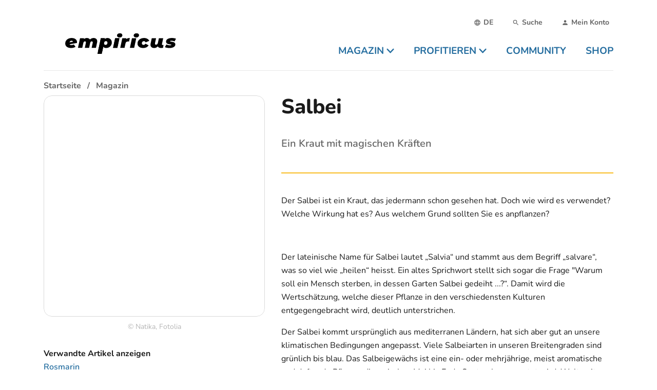

--- FILE ---
content_type: text/html;charset=utf-8
request_url: https://empiricus.ch/infos/salbei
body_size: 14410
content:
<!DOCTYPE html><html  lang="de" class="is-empiricus"><head><meta charset="utf-8"><meta name="viewport" content="width=device-width, initial-scale=1"><title>Salbei | empiricus</title><style>.section.is-page-header{padding-bottom:0;padding-top:0}.section.is-page-header>.container{z-index:100}@media screen and (max-width:767px){.section.is-page-header>.container{position:static}}.page-header{align-items:flex-end;border-bottom:1px solid rgba(26,26,26,.1);display:flex;justify-content:center;padding:1rem 0;position:relative}@media print,screen and (min-width:768px){.page-header{justify-content:space-between;padding:1.5rem 0;z-index:200}}.page-header-logo,.page-header-logo img{display:block}@media screen and (max-width:767px){.page-header-menu{background:#fff;border-radius:1.75rem;bottom:10rem;height:calc(100vh - 15rem);left:1.25rem;overflow:auto;padding:1.25rem;position:fixed;right:1.25rem;transition:.3s;z-index:100}}.page-header-burger{bottom:1rem;left:50%;position:fixed;transform:translate(-50%);z-index:1000}.page-header-burger svg{transition:.3s}.page-header-burger svg rect{transform-origin:center center;transition:.3s}.page-header-burger svg #burger-line-1{transform-origin:left}.page-header-burger svg #burger-line-4{transform-origin:right}.page-header-burger.is-active #burger-line-1{opacity:0;transform:scaleX(0)}.page-header-burger.is-active #burger-line-2{transform:rotate(-45deg)}.page-header-burger.is-active #burger-line-3{transform:rotate(45deg)}.page-header-burger.is-active #burger-line-4{opacity:0;transform:scaleX(0)}.page-header-burger button{border-radius:100%;height:3rem;padding:.5rem;width:3rem}.page-header-burger button img{height:1.5rem;width:1.5rem}.page-header-overlay{background:#000c;height:100%;left:0;position:fixed;top:0;width:100%;z-index:90}@media print,screen and (min-width:768px){.page-header-overlay{background:#ededed99}}.page-header-overlay.fade-enter-active,.page-header-overlay.fade-leave-active{transition:.3s}.page-header-overlay.fade-enter,.page-header-overlay.fade-leave-to{opacity:0}@media screen and (max-width:767px){.menu-enter-active,.menu-leave-active{transition:.3s}.menu-enter,.menu-leave-to{opacity:0;transform:translateY(100%)}}.submenu-enter-active,.submenu-leave-active{transform-origin:top;transition:.3s}.submenu-enter,.submenu-leave-to{opacity:0}@media print,screen and (min-width:768px){.submenu-enter,.submenu-leave-to{transform:scaleY(.9)}}</style><style>.fs[data-v-328dad27]{height:48px}@media print,screen and (min-width:768px){.fs[data-v-328dad27]{height:77px;max-width:100px}}.emp[data-v-328dad27]{height:35px}@media print,screen and (min-width:768px){.emp[data-v-328dad27]{height:40px}}</style><style>@media screen and (max-width:767px){.page-header-meta{border-bottom:1px solid #b5b5b5;margin-bottom:1rem}}@media print,screen and (min-width:768px){.page-header-meta{margin-bottom:1rem}}.meta{display:flex;justify-content:flex-end}@media screen and (max-width:767px){.meta{justify-content:space-between}}.meta-link{align-items:center;-webkit-appearance:none;-moz-appearance:none;appearance:none;background:none;border:0;color:#656565;cursor:pointer;display:flex;font-size:.875rem;font-weight:700;line-height:1}@media print,screen and (min-width:768px){.meta-link{margin-left:1rem;padding:.5rem}}.meta-link:hover{color:#1a1a1a}.meta-link .icon svg{fill:currentColor;font-size:14px;height:1em;width:1em}</style><style>.upper{text-transform:uppercase}</style><style>@media screen and (max-width:767px){.navbar-menu>li{border-bottom:1px solid #f2f2f2}}@media print,screen and (min-width:768px){.navbar-menu{display:flex;margin-bottom:-5px}}.navbar-menu>li.is-active>a{color:var(--theme-primary)}@media print,screen and (min-width:768px){.navbar-menu>li.is-active>a svg{transform:rotate(180deg)}.navbar-menu>li.is-active>a:after{border-color:transparent transparent var(--theme-primary) transparent;border-style:solid;border-width:0 8px 10px;bottom:-1.25rem;content:"";display:block;height:0;left:50%;position:absolute;transform:translate(-50%);width:0}}.navbar-menu>li:last-child>a{padding-right:0}.navbar-menu>li>a{align-items:center;display:flex;font-size:1.25rem;font-weight:700;justify-content:space-between;line-height:1;padding:1em 0;position:relative;text-transform:uppercase}.navbar-menu>li>a svg{fill:currentColor;height:.8em;margin-left:.25em;width:.8em}@media print,screen and (min-width:768px){.navbar-menu>li>a{font-size:.875rem;justify-content:flex-start;padding:.5em 1em}}@media screen and (min-width:1024px){.navbar-menu>li>a{font-size:1rem}}@media screen and (min-width:1174px){.navbar-menu>li>a{font-size:1.1875rem}}@media print,screen and (min-width:768px){.navbar-submenu{background:#fff;border-radius:0 0 1rem;border-top:3px solid var(--theme-primary);box-shadow:0 4px 20px #1a1a1a1a;height:auto;left:0;overflow:auto;padding:1.5rem;position:absolute;top:100%;width:100%;z-index:100}.navbar-submenu ul{-moz-columns:3;column-count:3}}.navbar-submenu ul a{display:block;padding:.25em 0}@media print,screen and (min-width:768px){.navbar-submenu-header{margin-bottom:1.5rem}}</style><style>.footer-logo{max-width:100px}.section.is-footer{position:relative}@media screen and (max-width:767px){.section.is-footer{padding-bottom:5rem}}</style><style>.footer-navigation-right{display:grid;grid-gap:1rem;grid-template-columns:1fr 1fr}@media screen and (max-width:767px){.footer-navigation-right a:nth-child(2n){text-align:right}}@media print,screen and (min-width:768px){.footer-navigation-right{grid-template-columns:1fr 1fr 1fr}}.footer-navigation-right a{color:#1a1a1a;font-size:1rem;font-weight:800}</style><style>@media screen and (min-width:1024px){.buttons[data-v-8692d974]{margin-left:65px}}</style><style>.section.is-breadcrumb{font-weight:700;padding-bottom:0;padding-top:0;position:relative;z-index:10}.section.is-breadcrumb .container{position:relative}.section.is-breadcrumb .breadcrumb{left:0;padding-top:1rem;position:absolute;top:0;width:100%}@media screen and (max-width:767px){.section.is-breadcrumb{padding:0}.section.is-breadcrumb .breadcrumb{flex-wrap:nowrap;overflow:auto}.section.is-breadcrumb .breadcrumb ::-webkit-scrollbar{display:none}.section.is-breadcrumb .breadcrumb li{padding-bottom:1rem}.section.is-breadcrumb .breadcrumb li:first-child{padding-left:1rem}.section.is-breadcrumb .breadcrumb li:last-child{padding-right:1rem}}.section.is-breadcrumb+.page .section:first-child:not(.subsequent){padding-top:4rem}@media screen and (min-width:1024px){.section.is-breadcrumb+.page .section:first-child:not(.subsequent){padding-top:6rem}}</style><style>@media screen and (min-width:1024px){.l-article{display:grid;grid-gap:2rem;grid-template-columns:2fr 3fr;grid-template-rows:auto auto 1fr}}.l-article-image{grid-column:1;grid-row:1/3;margin-bottom:1rem}@media print,screen and (min-width:768px){.l-article-image{float:right;margin-left:1.5rem;width:16rem}}@media screen and (min-width:1024px){.l-article-image{float:none;margin-bottom:0;margin-left:0;width:auto}}.l-article-content{grid-column:2;grid-row:2/4;margin-top:2rem}@media print,screen and (min-width:768px){.l-article-content{margin-top:1.5rem}}@media screen and (min-width:1024px){.l-article-content{margin-top:0}}.l-article-title{grid-column:2;grid-row:1/2;margin-bottom:2rem}@media screen and (min-width:1024px){.l-article-title{margin-bottom:0}}.caption{color:#b5b5b5;margin-top:.5rem}.caption,.hr-text{font-size:.875rem;text-align:center}.hr-text{background-color:#fff;border:0;color:var(--theme-yellow);height:1.5em;line-height:1em;margin:1.5rem 0 2rem;outline:0;position:relative}.hr-text:before{background:var(--theme-yellow);content:"";height:2px;left:0;position:absolute;top:50%;width:100%}.hr-text:after{background-color:#fff;color:var(--theme-yellow);content:attr(data-content);display:inline-block;line-height:1.5em;padding:0 .5em;position:relative}</style><style>.l-article-meta-item .title{margin-bottom:.25rem}.l-article-meta-item:not(:first-child){margin-top:1rem}@media print,screen and (min-width:768px){.l-article-meta-item:not(:first-child){margin-top:1.25rem}}@media screen and (min-width:1024px){.l-article-meta-item:not(:first-child){margin-top:1.5rem}}</style><style>.link-list .tag{max-width:calc(100vw - 2rem)}@media print,screen and (min-width:768px){.link-list .tag{max-width:16rem}}.link-list .tag span{min-width:0;overflow:hidden;text-overflow:ellipsis;white-space:nowrap}</style><style>.comment-form{border-top:2px solid #dbdbdb;padding-top:2rem}.small-padding{padding-top:0}.grey-header{color:#4a4a4a;font-weight:600;margin-bottom:3rem}</style><link rel="stylesheet" href="/_nuxt/entry.DgPUa4OR.css" crossorigin><link rel="stylesheet" href="/_nuxt/index.BUFZLc8F.css" crossorigin><link rel="stylesheet" href="/_nuxt/index.Dgp3QzBp.css" crossorigin><link rel="stylesheet" href="/_nuxt/index.Cx6V-O7u.css" crossorigin><link rel="modulepreload" as="script" crossorigin href="/_nuxt/CcRZVVbr.js"><link rel="modulepreload" as="script" crossorigin href="/_nuxt/cVfbv7hw.js"><link rel="modulepreload" as="script" crossorigin href="/_nuxt/D82THB3i.js"><link rel="modulepreload" as="script" crossorigin href="/_nuxt/BGrjme6j.js"><link rel="modulepreload" as="script" crossorigin href="/_nuxt/D8yK3zAA.js"><link rel="modulepreload" as="script" crossorigin href="/_nuxt/4rIte7rE.js"><link rel="modulepreload" as="script" crossorigin href="/_nuxt/-qmuS9-L.js"><link rel="modulepreload" as="script" crossorigin href="/_nuxt/Dhge_83O.js"><link rel="modulepreload" as="script" crossorigin href="/_nuxt/BssINwOa.js"><link rel="modulepreload" as="script" crossorigin href="/_nuxt/gi4I-ca6.js"><link rel="modulepreload" as="script" crossorigin href="/_nuxt/DABIAHk4.js"><link rel="modulepreload" as="script" crossorigin href="/_nuxt/B_v3jW-6.js"><link rel="modulepreload" as="script" crossorigin href="/_nuxt/PuwOIuh1.js"><link rel="preload" as="fetch" fetchpriority="low" crossorigin="anonymous" href="/_nuxt/builds/meta/26922e60-9164-4548-946b-485ebedaa351.json"><link rel="prefetch" href="/_nuxt/nuxt-svg-icon-sprite/sprite-default.3ftimiYldHYI0RCZ5WKFmxY5LddTgzLbH20LlFq4DGc.svg" as="image" type="image/svg+xml" data-hid="/_nuxt/nuxt-svg-icon-sprite/sprite-default.3ftimiYldHYI0RCZ5WKFmxY5LddTgzLbH20LlFq4DGc.svg"><meta name="msapplication-TileColor" content="#da532c"><meta name="theme-color" content="#ffffff"><link rel="icon" type="image/x-icon" href="/emp/favicon.ico" data-hid="icon"><link rel="apple-touch-icon" sizes="180x180" href="/emp/apple-touch-icon.png" data-hid="apple-touch-icon"><link rel="icon" type="image/png" href="/emp/favicon-32x32.png" sizes="32x32" data-hid="icon2"><link rel="icon" type="image/png" href="/emp/favicon-16x16.png" sizes="16x16" data-hid="icon3"><link rel="manifest" href="/site.webmanifest"><link rel="mask-icon" href="/emp/safari-pinned-tab.svg1" color="#5bbad5" data-hid="manifest"><link rel="shortcut,icon" href="/emp/favicon.ico" data-hid="shortcut-icon"><link rel="canonical" href="https://empiricus.ch/infos/salbei"><meta name="description" content="Ein Kraut mit magischen Kräften"><meta property="og:site_name" content="empiricus"><meta property="og:type" content="Artikel"><meta property="og:url" content="https://empiricus.ch/infos/salbei"><meta property="og:title" content="Salbei"><meta property="og:description" content="Ein Kraut mit magischen Kräften"><meta property="og:image" content="https://portal.rokka.io/facebook_image/d63bef1f2f2f125df0b224704e5eef30a06394a6/fotolia-213856765-xs-3.jpg?h=ec88db86&itok=-1nJhWSW"><meta property="og:image:width" content="600"><meta property="og:image:height" content="315"><script type="module" src="/_nuxt/CcRZVVbr.js" crossorigin></script></head><body><div id="nuxt-root"><!--[--><div class="bk-main-canvas relative font-[&quot;Open Sans&quot;]"><span></span><div class="nuxt-loading-indicator" style="position:fixed;top:0;right:0;left:0;pointer-events:none;width:auto;height:3px;opacity:0;background:#f3aa4f;background-size:0% auto;transform:scaleX(0%);transform-origin:left;transition:transform 0.1s, height 0.4s, opacity 0.4s;z-index:999999;"></div><section class="section is-page-header"><div class="container"><div class="page-header"><a href="/" class="page-header-logo" data-v-328dad27><svg xmlns="http://www.w3.org/2000/svg" data-symbol="empiricus_logo" class="emp" alt="empiricus" data-v-328dad27><use href="/_nuxt/nuxt-svg-icon-sprite/sprite-default.3ftimiYldHYI0RCZ5WKFmxY5LddTgzLbH20LlFq4DGc.svg#empiricus_logo"></use></svg></a><div class="page-header-menu" style=""><div class="page-header-meta"><ul class="meta"><li><div><div class="dropdown is-active"><div class="dropdown-trigger"><button class="meta-link"><span class="icon"><svg xmlns="http://www.w3.org/2000/svg" data-symbol="web"><use href="/_nuxt/nuxt-svg-icon-sprite/sprite-default.3ftimiYldHYI0RCZ5WKFmxY5LddTgzLbH20LlFq4DGc.svg#web"></use></svg></span><span class="upper">de</span></button></div><!----></div></div></li><li><a href="/suche" class="meta-link"><div class="icon"><svg xmlns="http://www.w3.org/2000/svg" data-symbol="search"><use href="/_nuxt/nuxt-svg-icon-sprite/sprite-default.3ftimiYldHYI0RCZ5WKFmxY5LddTgzLbH20LlFq4DGc.svg#search"></use></svg></div><span>Suche</span></a></li><li><a href="/user" class="meta-link"><div class="icon"><svg xmlns="http://www.w3.org/2000/svg" data-symbol="account"><use href="/_nuxt/nuxt-svg-icon-sprite/sprite-default.3ftimiYldHYI0RCZ5WKFmxY5LddTgzLbH20LlFq4DGc.svg#account"></use></svg></div><span>Mein Konto</span></a></li></ul></div><nav class="navbar" role="navigation" aria-label="main navigation"><ul class="navbar-menu"><!--[--><li class=""><a href="/magazin" class="navbar-item"><span>Magazin</span><svg xmlns="http://www.w3.org/2000/svg" data-symbol="caret-down"><use href="/_nuxt/nuxt-svg-icon-sprite/sprite-default.3ftimiYldHYI0RCZ5WKFmxY5LddTgzLbH20LlFq4DGc.svg#caret-down"></use></svg></a><div class="navbar-submenu" style="display:none;"><div class="navbar-submenu-header"><a href="/magazin" class="is-size-4-desktop has-text-weight-bold"><span class="is-hidden-mobile">Magazin</span><span class="is-hidden-tablet">Übersicht</span></a></div><ul><!--[--><li><a class="navbar-item link" href="/magazin/bekleidung-und-schuhe"><!--[-->Bekleidung und Schuhe<!--]--></a></li><li><a class="navbar-item link" href="/magazin/erziehung"><!--[-->Erziehung<!--]--></a></li><li><a class="navbar-item link" href="/magazin/essen-und-kochen"><!--[-->Essen und Kochen<!--]--></a></li><li><a class="navbar-item link" href="/magazin/finanzen-versicherung-und-vorsorge"><!--[-->Finanzen, Versicherung und Vorsorge<!--]--></a></li><li><a class="navbar-item link" href="/magazin/auto-motorrad"><!--[-->Auto &amp; Motorrad<!--]--></a></li><li><a class="navbar-item link" href="/magazin/freizeit"><!--[-->Freizeit<!--]--></a></li><li><a class="navbar-item link" href="/magazin/gesundheit"><!--[-->Gesundheit<!--]--></a></li><li><a class="navbar-item link" href="/magazin/kultur-kunst-unterhaltung"><!--[-->Kultur, Kunst &amp; Unterhaltung<!--]--></a></li><li><a class="navbar-item link" href="/magazin/partnerschaft"><!--[-->Partnerschaft<!--]--></a></li><li><a class="navbar-item link" href="/magazin/psychologie"><!--[-->Psychologie<!--]--></a></li><li><a class="navbar-item link" href="/magazin/raetsel-spiele-lustiges"><!--[-->Rätsel, Spiele &amp; Lustiges<!--]--></a></li><li><a class="navbar-item link" href="/magazin/recht"><!--[-->Recht<!--]--></a></li><li><a class="navbar-item link" href="/magazin/reisen-ausfluege"><!--[-->Reisen &amp; Ausflüge<!--]--></a></li><li><a class="navbar-item link" href="/magazin/schule"><!--[-->Schule<!--]--></a></li><li><a class="navbar-item link" href="/magazin/technische-geraetschaften"><!--[-->Technische Gerätschaften<!--]--></a></li><li><a class="navbar-item link" href="/magazin/arbeit-und-leben"><!--[-->Arbeit und Leben<!--]--></a></li><li><a class="navbar-item link" href="/magazin/wissen"><!--[-->Wissen<!--]--></a></li><li><a class="navbar-item link" href="/magazin/wohnen"><!--[-->Wohnen<!--]--></a></li><!--]--></ul></div></li><li class=""><a href="/profitieren" class="navbar-item"><span>Profitieren</span><svg xmlns="http://www.w3.org/2000/svg" data-symbol="caret-down"><use href="/_nuxt/nuxt-svg-icon-sprite/sprite-default.3ftimiYldHYI0RCZ5WKFmxY5LddTgzLbH20LlFq4DGc.svg#caret-down"></use></svg></a><div class="navbar-submenu" style="display:none;"><div class="navbar-submenu-header"><a href="/profitieren" class="is-size-4-desktop has-text-weight-bold"><span class="is-hidden-mobile">Profitieren</span><span class="is-hidden-tablet">Übersicht</span></a></div><ul><!--[--><li><a class="navbar-item link" href="/profitierangebote/pflege-betreuung-therapien"><!--[-->Pflege, Betreuung &amp; Therapien<!--]--></a></li><li><a class="navbar-item link" href="/profitierangebote/sehhilfen-brillen-linsen"><!--[-->Sehhilfen (Brillen, Linsen)<!--]--></a></li><li><a class="navbar-item link" href="/profitierangebote/freizeit"><!--[-->Freizeit<!--]--></a></li><li><a class="navbar-item link" href="/profitierangebote/mobilitaet-transport-und-verkehr"><!--[-->Mobilität, Transport und Verkehr<!--]--></a></li><li><a class="navbar-item link" href="/profitierangebote/genuss"><!--[-->Genuss<!--]--></a></li><li><a class="navbar-item link" href="/profitierangebote/restaurant"><!--[-->Restaurant<!--]--></a></li><li><a class="navbar-item link" href="/profitierangebote/alles-um-die-gesundheit"><!--[-->Alles um die Gesundheit<!--]--></a></li><li><a class="navbar-item link" href="/profitierangebote/mode-schmuck-und-accessoires"><!--[-->Mode, Schmuck und Accessoires<!--]--></a></li><li><a class="navbar-item link" href="/profitierangebote/lebensberatung"><!--[-->Lebensberatung<!--]--></a></li><li><a class="navbar-item link" href="/profitierangebote/zeitschriften-zeitungen"><!--[-->Zeitschriften / Zeitungen<!--]--></a></li><li><a class="navbar-item link" href="/profitierangebote/finanzen-versicherungen"><!--[-->Finanzen &amp; Versicherungen<!--]--></a></li><!--]--></ul></div></li><li class=""><a href="/empiricus-community" class="navbar-item"><span>Community</span><!----></a><!----></li><li class=""><a href="https://shop.empiricus.ch/" class="navbar-item"><span>Shop</span><!----></a><!----></li><!--]--></ul></nav></div></div></div><span></span><!----></section><!--[--><div class="section is-breadcrumb"><div class="container"><!--[--><nav class="breadcrumb" aria-label="breadcrumbs"><ol itemscope itemtype="http://schema.org/BreadcrumbList" class="flex whitespace-nowrap items-center"><!--[--><li itemprop="itemListElement" itemscope itemtype="http://schema.org/ListItem"><a href="/" class="" itemprop="item"><span itemprop="name">Startseite</span></a><meta itemprop="position" content="2"></li><li itemprop="itemListElement" itemscope itemtype="http://schema.org/ListItem"><a href="/magazin" class="" itemprop="item"><span itemprop="name">Magazin</span></a><meta itemprop="position" content="3"></li><!--]--></ol></nav><!--]--></div></div><!--]--><div><main class="page" __typename="NodeArticle"><!--[--><!--]--><section class="section"><div class="container"><div class="l-article"><div class="l-article-image"><figure class="image is-rounded is-square"><figure><picture class="is-block"><!--[--><source srcset="https://portal.rokka.io/fe_nuxt_crop/variables-w-445-h-445/d63bef1f2f2f125df0b224704e5eef30a06394a6/image.jpg 1x, https://portal.rokka.io/fe_nuxt_crop/variables-w-445-h-445--options-dpr-1.5/d63bef1f2f2f125df0b224704e5eef30a06394a6/image.jpg 1.5x, https://portal.rokka.io/fe_nuxt_crop/variables-w-445-h-445--options-dpr-2/d63bef1f2f2f125df0b224704e5eef30a06394a6/image.jpg 2x" media="" width="445" height="445"><!--]--><img alt="Salbei, das magische Kraut" title="Salbei, das magische Kraut" src="https://portal.rokka.io/fe_nuxt_crop/variables-w-445-h-445/d63bef1f2f2f125df0b224704e5eef30a06394a6/image.jpg" class=""></picture><!----></figure></figure><div class="caption"><span class="copyright">© Natika, Fotolia</span></div></div><div class="l-article-title"><h1 class="title is-h1">Salbei</h1></div><div class="l-article-meta"><!--[--><div class="l-article-meta-item"><h4 class="title is-6">Verwandte Artikel anzeigen</h4><!--[--><ul class="link-list" title><!--[--><li><a class="link" href="/infos/rosmarin" target="blank"><!--[--><span>Rosmarin</span><!--]--></a></li><li><a class="link" href="/infos/feine-kraeuter-saisonal" target="blank"><!--[--><span>Feine Kräuter – saisonal </span><!--]--></a></li><li><a class="link" href="/buchtipp/kraeutergarten-kompakt" target="blank"><!--[--><span>Kräutergarten kompakt </span><!--]--></a></li><!--]--></ul><!--]--></div><!----><div class="l-article-meta-item"><h4 class="title is-6">Kategorien</h4><!--[--><ul class="link-list"><!--[--><li><a class="tag is-warning" href="/magazin/essen-und-kochen" target="blank"><!--[--><span>Essen und Kochen</span><!--]--></a></li><!--]--></ul><!--]--></div><!----><div class="l-article-meta-item"><h4 class="title is-6">Autor</h4><!--[--><p>Natalie Zumbrunn</p><!--]--></div><!--]--></div><div class="l-article-content"><div class="lead content">Ein Kraut mit magischen Kräften</div><hr class="is-primary"><!----><!--[--><div class="content"><p>Der Salbei ist ein Kraut, das jedermann schon gesehen hat. Doch wie wird es verwendet? Welche Wirkung hat es? Aus welchem Grund sollten Sie es anpflanzen?</p><p>&nbsp;</p><p>Der lateinische Name für Salbei lautet „Salvia“ und stammt aus dem Begriff „salvare“, was so viel wie „heilen“ heisst. Ein altes Sprichwort stellt sich sogar die Frage "Warum soll ein Mensch sterben, in dessen Garten Salbei gedeiht ...?“. Damit wird die Wertschätzung, welche dieser Pflanze in den verschiedensten Kulturen entgegengebracht wird, deutlich unterstrichen.</p><p>Der Salbei kommt ursprünglich aus mediterranen Ländern, hat sich aber gut an unsere klimatischen Bedingungen angepasst. Viele Salbeiarten in unseren Breitengraden sind grünlich bis blau. Das Salbeigewächs ist eine ein- oder mehrjährige, meist aromatische und duftende Pflanze, die zwischen Mai bis Ende September geerntet wird. Weltweit sind über 800 Salbei-Sorten bekannt.</p><p>&nbsp;</p><p><strong>Wirkung:</strong></p><p>Salbei werden folgende Wirkungen nachgesagt:</p><ul><li>Das Kraut wird bei verschiedenen Erkältungskrankheiten, aufgrund seiner entzündungshemmenden und antimikrobiellen Wirkung als Tee angewendet.</li><li>Seine ätherischen Öle helfen bei entzündeten Schleimhäuten im Hals- und Rachenraum oder bei entzündetem Zahnfleisch.</li><li>Salbei wird auch deswegen oft bei Husten, Halsschmerzen eingesetzt.</li><li>Das Krautwirkt auch schweisshemmend, so dass es bei Fieber oder Nachtschweiss eingesetzt wird.</li><li>Als Küchengewürz verbessert Salbei den Geschmack und führt zugleich zu einer besseren Verdauung der Speisen, da die Bitterstoffe und die Gerbstoffe, die Produktion der Magensäure fördern.</li></ul><p>Neben den vielen positiven Wirkungen gibt es auch Nebenwirkungen, die erwähnt werden sollten. Insbesondere hemmt Salbei die Sekretion der Milchdrüsen. Selbst reichlich mit Salbei gewürzte Speisen oder Teemischungen mit höherem Salbeianteil sind stillenden Müttern nicht zu empfehlen, da die Milch zurückgeht.</p><p>&nbsp;</p><p><strong>Anwendungsmöglichkeiten:</strong></p><p>Salbei kann auf vielfältige Art und Weise verwendet werden. Hier sind einige Formen, wie Sie Salbei antreffen können.</p><ul><li>Blätter als Tee, mit heissem Wasser übergossen</li><li>Als Pulver fein vermischt</li><li>Verarbeitet in diversen Hustenbonbons.</li><li>Als Küchengewürz</li><li>Als Salbeibutter</li><li>Als ätherisches Öl</li><li>Zusätzlich kann Salbei einfach getrocknet werden und ist somit das ganze Jahr verfügbar.</li></ul><p>&nbsp;</p><p>Profitieren Sie von den Vorzügen dieses einfachen Krautes.</p><p>&nbsp;</p><p>&nbsp;</p><p>&nbsp;</p></div><!--]--></div></div></div></section><!--[--><!----><section class="section"><div class="container"><!--[--><!--]--><div><div class="comment-form"><!--[--><h4 class="title is-4">Neuen Kommentar hinzufügen: </h4><div class="columns"><div class="column is-8"><!--[--><!--]--><form use-local-storage class="formkit-form" id="commentForm" name="form_1"><!--[--><div class="columns is-multiline"><div class="column is-half small-padding" data-family="text" data-type="text" data-empty="true"><div class="field_wrapper"><label class="label" for="name">Name<span class="formkit-asterisk">*</span></label><div class="control"><!----><!----><input autocomplete="name" class="formkit-input input" type="text" name="name" value id="name" aria-required="true"><!----><!----></div></div><!----><!----></div><div class="column is-half small-padding" data-family="text" data-type="email" data-empty="true"><div class="formkit-wrapper"><label class="formkit-label label" for="input_0">E-Mail<span class="formkit-asterisk">*</span></label><div class="formkit-inner"><!----><!----><input class="formkit-input input" type="email" name="mail" value id="input_0" aria-required="true"><!----><!----></div></div><!----><!----></div><div class="column is-full small-padding" data-family="text" data-type="text" data-empty="true"><div class="field_wrapper"><label class="label" for="input_1">Betreff<span class="formkit-asterisk">*</span></label><div class="control"><!----><!----><input class="formkit-input input" type="text" name="subject" value id="input_1" aria-required="true"><!----><!----></div></div><!----><!----></div><p class="is-hidden"><label>Don&#39;t fill this out if you&#39;re human: <input name="fake-field"></label></p><div class="column is-full small-padding" data-type="textarea" data-empty="true"><div class="formkit-wrapper"><label class="formkit-label label" for="input_2">Kommentar<span class="formkit-asterisk">*</span></label><div class="formkit-inner"><!----><!----><textarea class="textarea" name="comment" id="input_2" aria-required="true"></textarea><!----><!----></div></div><!----><!----></div></div><p class="is-size-7-tablet is-size-6 mb-4">Mit dem Klick auf &quot;Kommentar senden&quot; erklären Sie einverstanden mit unserer <a href="/anb-emp" class="">Nutzungsbedingungen</a> und unseren <a href="/datenschutz-empiricus" class="">Datenschutzbestimmungen</a>. </p><div class="control"><div class="field" data-family="button" data-type="submit" data-empty="true"><!----><div class="formkit-wrapper"><button class="button" type="submit" name="submit_2" id="input_3"><!----><!----><!--[-->Kommentar senden<!--]--><!----><!----></button></div><!----></div></div><!--]--><!----><!----></form></div></div><!--]--></div></div></div></section><!--]--></main></div></div><footer class="section has-background-white-bis is-footer"><div class="container"><div class="columns"><div class="column is-2 is-3-desktop has-text-centered-mobile"><a href="/" class="" data-v-328dad27><svg xmlns="http://www.w3.org/2000/svg" data-symbol="empiricus_logo" class="emp" alt="empiricus" data-v-328dad27><use href="/_nuxt/nuxt-svg-icon-sprite/sprite-default.3ftimiYldHYI0RCZ5WKFmxY5LddTgzLbH20LlFq4DGc.svg#empiricus_logo"></use></svg></a></div><div class="column is-6"><div class="footer-navigation-right"><!--[--><a class="is-block" href="/suche"><!--[-->Suche<!--]--></a><a class="is-block" href="/magazin"><!--[-->Magazin<!--]--></a><a class="is-block" href="/memberbenefits"><!--[-->Profitieren<!--]--></a><a class="is-block" href="/ueber-uns-emp"><!--[-->über uns<!--]--></a><a class="is-block" href="/datenschutz-empiricus"><!--[-->Datenschutz<!--]--></a><a class="is-block" href="/impressum"><!--[-->Impressum<!--]--></a><a class="is-block" href="/anb-emp"><!--[-->ANB<!--]--></a><!--]--></div></div><div class="column has-text-centered-mobile"><div class="buttons" data-v-8692d974><a class="button is-link is-fullwidth" href="/user/register" data-v-8692d974><!--[-->Jetzt registrieren<!--]--></a><a class="button is-link is-inverted is-fullwidth" href="/user/login" data-v-8692d974><!--[-->Anmelden für Mitglieder<!--]--></a></div></div></div></div></footer><span></span><!--]--></div><div id="teleports"></div><script type="application/json" data-nuxt-data="nuxt-app" data-ssr="true" id="__NUXT_DATA__">[["ShallowReactive",1],{"data":2,"state":174,"once":594,"_errors":595,"serverRendered":101,"path":7},["ShallowReactive",3],{"useAsyncGraphqlQuery:routeNodeArticle:0VqiTOzMBgfPPCO9Qx6FVze2ohX4eeb-uN9j56ArQdE":4,"$LBvkaOo1Wc":170,"$QXof6qIuIE":171},{"route":5},{"__typename":6,"path":7,"routeName":8,"metatags":9,"breadcrumb":90,"languageSwitchLinks":99,"drupalRouteEntity":106,"entity":111},"EntityCanonicalUrl","/infos/salbei","entity.node.canonical",[10,19,25,35,43,50,56,63,69,76,83],{"id":11,"tag":12,"attributes":13},"title","meta",[14,16],{"key":15,"value":11},"name",{"key":17,"value":18},"content","Salbei | empiricus",{"id":20,"tag":12,"attributes":21},"description",[22,23],{"key":15,"value":20},{"key":17,"value":24},"Ein Kraut mit magischen Kräften",{"id":26,"tag":27,"attributes":28},"canonical_url","link",[29,32],{"key":30,"value":31},"rel","canonical",{"key":33,"value":34},"href","https://empiricus.ch/infos/salbei",{"id":36,"tag":12,"attributes":37},"og_site_name",[38,41],{"key":39,"value":40},"property","og:site_name",{"key":17,"value":42},"empiricus",{"id":44,"tag":12,"attributes":45},"og_type",[46,48],{"key":39,"value":47},"og:type",{"key":17,"value":49},"Artikel",{"id":51,"tag":12,"attributes":52},"og_url",[53,55],{"key":39,"value":54},"og:url",{"key":17,"value":34},{"id":57,"tag":12,"attributes":58},"og_title",[59,61],{"key":39,"value":60},"og:title",{"key":17,"value":62},"Salbei",{"id":64,"tag":12,"attributes":65},"og_description",[66,68],{"key":39,"value":67},"og:description",{"key":17,"value":24},{"id":70,"tag":12,"attributes":71},"og_image_0",[72,74],{"key":39,"value":73},"og:image",{"key":17,"value":75},"https://portal.rokka.io/facebook_image/d63bef1f2f2f125df0b224704e5eef30a06394a6/fotolia-213856765-xs-3.jpg?h=ec88db86&itok=-1nJhWSW",{"id":77,"tag":12,"attributes":78},"og_image_width",[79,81],{"key":39,"value":80},"og:image:width",{"key":17,"value":82},"600",{"id":84,"tag":12,"attributes":85},"og_image_height",[86,88],{"key":39,"value":87},"og:image:height",{"key":17,"value":89},"315",[91,95],{"url":92,"title":94},{"path":93},"/","Startseite",{"url":96,"title":98},{"path":97},"/magazin","Magazin",[100],{"active":101,"language":102,"title":104,"url":105},true,{"id":103},"de","German",{"path":7},{"uuid":107,"entityBundle":108,"entityTypeId":109,"id":110},"031ad270-f8ca-4051-92b7-865c17c6c317","article","node","3059",{"__typename":112,"nid":113,"uuid":107,"title":62,"author":114,"body":115,"lead":24,"media":116,"documents":127,"categories":128,"links":133,"series":134,"tags":147,"advertisement":127},"NodeArticle",3059,"Natalie Zumbrunn","\u003Cp>Der Salbei ist ein Kraut, das jedermann schon gesehen hat. Doch wie wird es verwendet? Welche Wirkung hat es? Aus welchem Grund sollten Sie es anpflanzen?\u003C/p>\u003Cp>&nbsp;\u003C/p>\u003Cp>Der lateinische Name für Salbei lautet „Salvia“ und stammt aus dem Begriff „salvare“, was so viel wie „heilen“ heisst. Ein altes Sprichwort stellt sich sogar die Frage \"Warum soll ein Mensch sterben, in dessen Garten Salbei gedeiht ...?“. Damit wird die Wertschätzung, welche dieser Pflanze in den verschiedensten Kulturen entgegengebracht wird, deutlich unterstrichen.\u003C/p>\u003Cp>Der Salbei kommt ursprünglich aus mediterranen Ländern, hat sich aber gut an unsere klimatischen Bedingungen angepasst. Viele Salbeiarten in unseren Breitengraden sind grünlich bis blau. Das Salbeigewächs ist eine ein- oder mehrjährige, meist aromatische und duftende Pflanze, die zwischen Mai bis Ende September geerntet wird. Weltweit sind über 800 Salbei-Sorten bekannt.\u003C/p>\u003Cp>&nbsp;\u003C/p>\u003Cp>\u003Cstrong>Wirkung:\u003C/strong>\u003C/p>\u003Cp>Salbei werden folgende Wirkungen nachgesagt:\u003C/p>\u003Cul>\u003Cli>Das Kraut wird bei verschiedenen Erkältungskrankheiten, aufgrund seiner entzündungshemmenden und antimikrobiellen Wirkung als Tee angewendet.\u003C/li>\u003Cli>Seine ätherischen Öle helfen bei entzündeten Schleimhäuten im Hals- und Rachenraum oder bei entzündetem Zahnfleisch.\u003C/li>\u003Cli>Salbei wird auch deswegen oft bei Husten, Halsschmerzen eingesetzt.\u003C/li>\u003Cli>Das Krautwirkt auch schweisshemmend, so dass es bei Fieber oder Nachtschweiss eingesetzt wird.\u003C/li>\u003Cli>Als Küchengewürz verbessert Salbei den Geschmack und führt zugleich zu einer besseren Verdauung der Speisen, da die Bitterstoffe und die Gerbstoffe, die Produktion der Magensäure fördern.\u003C/li>\u003C/ul>\u003Cp>Neben den vielen positiven Wirkungen gibt es auch Nebenwirkungen, die erwähnt werden sollten. Insbesondere hemmt Salbei die Sekretion der Milchdrüsen. Selbst reichlich mit Salbei gewürzte Speisen oder Teemischungen mit höherem Salbeianteil sind stillenden Müttern nicht zu empfehlen, da die Milch zurückgeht.\u003C/p>\u003Cp>&nbsp;\u003C/p>\u003Cp>\u003Cstrong>Anwendungsmöglichkeiten:\u003C/strong>\u003C/p>\u003Cp>Salbei kann auf vielfältige Art und Weise verwendet werden. Hier sind einige Formen, wie Sie Salbei antreffen können.\u003C/p>\u003Cul>\u003Cli>Blätter als Tee, mit heissem Wasser übergossen\u003C/li>\u003Cli>Als Pulver fein vermischt\u003C/li>\u003Cli>Verarbeitet in diversen Hustenbonbons.\u003C/li>\u003Cli>Als Küchengewürz\u003C/li>\u003Cli>Als Salbeibutter\u003C/li>\u003Cli>Als ätherisches Öl\u003C/li>\u003Cli>Zusätzlich kann Salbei einfach getrocknet werden und ist somit das ganze Jahr verfügbar.\u003C/li>\u003C/ul>\u003Cp>&nbsp;\u003C/p>\u003Cp>Profitieren Sie von den Vorzügen dieses einfachen Krautes.\u003C/p>\u003Cp>&nbsp;\u003C/p>\u003Cp>&nbsp;\u003C/p>\u003Cp>&nbsp;\u003C/p>",{"name":117,"mid":118,"copyright":119,"caption":119,"image":120},"fotolia_213856765_xs.jpg",2796,"Natika, Fotolia",{"alt":121,"title":121,"file":122},"Salbei, das magische Kraut",{"rokka":123,"label":117},{"hash":124,"sourceHeight":125,"sourceWidth":126},"d63bef1f2f2f125df0b224704e5eef30a06394a6",265,453,null,{"tid":129,"title":130,"url":131},"20","Essen und Kochen",{"path":132},"/magazin/essen-und-kochen",[],[135,139,143],{"title":136,"url":137},"Rosmarin",{"path":138},"/infos/rosmarin",{"title":140,"url":141},"Feine Kräuter – saisonal ",{"path":142},"/infos/feine-kraeuter-saisonal",{"title":144,"url":145},"Kräutergarten kompakt ",{"path":146},"/buchtipp/kraeutergarten-kompakt",[148,150,152,154,156,158,160,162,164,166,168],{"tid":149},"4748",{"tid":151},"4790",{"tid":153},"4103",{"tid":155},"3957",{"tid":157},"4032",{"tid":159},"4123",{"tid":161},"9632",{"tid":163},"4994",{"tid":165},"9633",{"tid":167},"4746",{"tid":169},"4749",[],{"rows":172,"totalRows":173},[],0,["Reactive",175],{"$sviewportState":176,"$spageLanguageLinks":177,"$sbreadcrumbLinks":90,"$snuxt_easy_texts_debug_enabled":179,"$snuxt_easy_texts":180,"$sdrupalUser":328,"$sdrupalMessages":330,"$sinitData":331},"desktop",{"/infos/salbei":178},{"de":7},false,{"de":181},{"about":182,"acceptGift":183,"acceptTosFlag":184,"accountNeeded":185,"activate":186,"activateAccount":187,"activationCode":188,"activationFinish":189,"activationNumber":190,"add_new_comment":191,"address":192,"addressLine1":192,"addressLine2":193,"agree_tos":194,"allBenefits":195,"anb":196,"and_our":197,"austria":198,"author":199,"back":200,"becomePremiumMember":201,"benefits":202,"categories":203,"choose":204,"close":205,"codeFromMail":206,"comment":207,"congratulation":208,"contact_data":209,"countryCode":210,"createNewAccount":211,"data_policy":212,"dob":213,"documents":214,"downloadVoucher":215,"email":216,"error.pageNotFound":217,"error":218,"familyName":219,"finish":220,"footer.copyright":221,"generateVoucher":222,"germany":223,"givenName":224,"hello":225,"hint":226,"hintImportant":227,"hintSpam":228,"invalidCode":229,"language.de":230,"language.fr":231,"language.it":232,"liechtenstein":233,"links":234,"locality":235,"logged_in":236,"login_for_members":237,"login":238,"loginButton":239,"loginError":240,"loginExistingAccount":241,"logout":242,"membership_state":243,"menuOverview":244,"more_information":245,"more_related_articles":246,"mr":247,"mrs":248,"my_family":249,"myAccount":250,"name":251,"new_password":252,"newAccountCongrats":253,"next":254,"password_change_denied":255,"password_do_not_match":256,"password":257,"passwordRepeat":258,"passwordResetError":240,"passwordResetSent":259,"payment_failed":260,"paymentFailed":261,"personal":262,"please_choose_membership":263,"please_choose":264,"plural.forced":265,"postalCode":268,"preferredLangcode":269,"premium_member":270,"premiumAccountNeeded":271,"premiumHint":272,"premiumMembershipRequired":273,"profession":274,"profitNow":275,"redeemVoucher":276,"register_account":277,"register_now":278,"register":279,"registerTextFinish":280,"registerTitleCreateAccount":281,"registerTitleFinish":282,"registration_create_account":283,"registrationAddress":284,"registrationAddressTitle":285,"registrationMembership":286,"registrationMembershipTitle":287,"registrationVerifyMail":288,"related_articles":289,"related_benefits":290,"resendMail":291,"reset_password":292,"salutation":293,"save_data":294,"search_category":295,"search_cta":296,"search_results":297,"search_term":298,"search_type":299,"search":300,"selectCategories":301,"send_comment":302,"settings":303,"showResults":304,"slides.next":305,"slides.prev":306,"start_set_password":307,"subject":308,"submit":309,"subscribe":310,"success":311,"switzerland":312,"takeAdvantage":313,"tos":314,"upgrade_now":315,"uploadImage":316,"uploadImageHint":317,"uploadImageRequired":318,"uploadUserImage":319,"user_menu":320,"user_picture":321,"userImageRequired":322,"validPostalCode":323,"webform.confirmationTitle":324,"webform.fallbackConfirmationMessage":324,"who_benefits":325,"your_benefit":326,"your_savings":327},"Über mich","Gerne erhalte ich ein kostenloses Willkommensgeschenk.","Ich akzeptiere die Allgemeinen Nutzungsbedingungen / ANB","Benutzerkonto erforderlich","Aktivieren","Konto aktivieren","Aktivierungscode","Abschluss","Aktivierungsnummer","Neuen Kommentar hinzufügen","Adresse","Adresse 2","Mit dem Klick auf \"Kommentar senden\" erklären Sie einverstanden mit unserer","Alle Profitierangebote","Allgemeine Nutzungsbedingungen zeigen","und unseren","Österreich","Autor","Zurück","Premium-Mitglied werden","Profitierangebot","Kategorien","Wähle","Schliessen","Code aus E-Mail","Kommentar","Glückwunsch","Kontaktdaten","Land","Neues Konto anlegen","Datenschutzbestimmungen","Geburtsdatum","Dokumente","Persönlicher Gutschein herunterladen","E-Mail","Seite nicht gefunden","Fehler","Nachname","Abschliessen","@year Liip AG","Gutschein generieren und herunterladen","Deutschland","Vorname","Hallo","Hinweis","Wichtig:","Bitte prüfen Sie, ob das Mail allenfalls in Ihrem Spamordner gelandet ist.","Der eingegebene Code ist ungültig.","Deutsch","Französisch","Italienisch","Liechtenstein","Links","Ort","Sie sind eingeloggt.","Anmelden für Mitglieder","Anmelden","Zum meinem Benutzerprofil","Unerwarteter Fehler. Bitte versuchen Sie es noch einmal oder kontaktieren Sie uns.","Mit bestehendem Konto anmelden","Abmelden","Mein Status","Übersicht","Mehr Informationen","Verwandte Artikel anzeigen","Herr","Frau","Meine Familie","Mein Konto","Name","Passwort vergessen","Herzlichen Glückwunsch zum neuen Konto!","Weiter","Wechsel des Passworts wurde abgewiesen","Die Passwörter stimmen nicht überein","Passwort","Passwort wiederholen","Falls wird ihre Mailadresse in unserer Datenbank gefunden haben, schicken wir Ihnen eine E-Mail mit weiteren Anweisungen.","Zahlung fehlgeschlagen","Zahlung fehlgeschlagen.","Persönliches","Bitte wähle eine Mitgliedschaft aus.","Bitte wählen",[266,267],"1 Resultat anzeigen","@count Resultate anzeigen","PLZ","Sprache","Premium-Mitgliedschaft","Um das Angebot zu nutzen, benötigen Sie ein Benutzerkonto und den Mitgliedsstatus \u003Cstrong>Premium-Mitglied\u003C/strong>. Bitte wählen Sie zwischen den folgenden Optionen:","Um das Angebot nutzen zu können, müssen Sie den Mitgliedsstatus \u003Cstrong>Premium-Mitglied\u003C/strong> haben. Sie können Ihre Mitgliedschaft in Ihrem Benutzerkonto aufwerten.","Premiummidgliedschaft erforderlich","Beruf","Profitiere jetzt","Gutschein einlösen","Neues Benutzerkonto anlegen","Jetzt registrieren","Registrieren","Ihr Konto wurde erfolgreich erstellt. Sie sind nun eingeloggt.","Benutzerangaben","Herzlichen Glückwunsch zu Ihrem neuen Konto!","Konto anlegen","Details","Gib bitte deine Adressdaten ein","Mitgliedschaft","Wähle die passende Mitgliedschaft","E-Mail bestätigen","Verwandte Artikel","Ähnliche Vorteile","E-Mail nochmals senden","Passwort zurücksetzen","Anrede","Daten speichern","Kategorie","Suchen","Suchergebnisse","Suchbegriff eingeben","Typ","Suche","Kategorien auswählen","Kommentar senden","Einstellungen","Resultate anzeigen","Nächste","Vorherige","Passwort festlegen","Betreff","Senden","Abonnieren","Erfolgreich!","Schweiz","Um dieses Angebot nutzen zu können, laden Sie bitte den Gutschein auf Ihren Computer herunter und drucken Sie ihn aus, indem Sie auf den unten stehenden Link klicken. Alles Weitere ist auf dem Gutschein vermerkt. Er ist nicht übertragbar und nur mit einem Passfoto gültig, das Sie in Ihrem Profil hochladen können. Jeder Gutschein hat eine eindeutige Kennung und kann nur einmal verwendet werden. Pro Mitglied kann nur ein Gutschein eingelöst werden.","Nutzungsbedingungen","Jetzt auf Premium-Mitgliedschaft umsteigen","Bild hochladen","Wählen Sie ein Bild aus, um Ihr Profilbild zu ändern.","Um den Gutschein zu drucken, müssen Sie ein persönliches Benutzerbild hochladen.","Benutzerbild hochladen","Benutzermenü","Benutzerbild","Benutzerbild erforderlich","Ungültige Postleitzahl","Vielen Dank für Ihre Nachricht.","Wer profitiert davon","Dein Vorteil","Deine Einsparung",{"fetched":101,"accessToolbar":179,"loggedIn":179,"isPremium":179,"hasImage":179,"uid":173,"mail":329,"name":329},"",[],{"mainMenuLinks":332,"footerMenuLinks":575,"siteInfo":593},[333,476,567,571],{"id":334,"label":98,"href":97,"children":335},"menu-item-0",[336,340,349,368,372,385,406,423,427,440,444,448,452,456,460,464,468,472],{"id":337,"label":338,"href":339,"children":-1},"menu-item-1","Bekleidung und Schuhe","/magazin/bekleidung-und-schuhe",{"id":341,"label":342,"href":343,"children":344},"menu-item-2","Erziehung","/magazin/erziehung",[345],{"id":346,"label":347,"href":348,"children":-1},"menu-item-3","Adoption","/magazin/erziehung/adoption",{"id":350,"label":130,"href":132,"children":351},"menu-item-4",[352,356,360,364],{"id":353,"label":354,"href":355,"children":-1},"menu-item-5","Essen","/magazin/essen-und-kochen/essen",{"id":357,"label":358,"href":359,"children":-1},"menu-item-6","Rezepte","/magazin/essen-und-kochen/rezepte",{"id":361,"label":362,"href":363,"children":-1},"menu-item-7","Kochen","/magazin/essen-und-kochen/kochen",{"id":365,"label":366,"href":367,"children":-1},"menu-item-8","Nahrungsmittel","/magazin/essen-und-kochen/nahrungsmittel",{"id":369,"label":370,"href":371,"children":-1},"menu-item-9","Finanzen, Versicherung und Vorsorge","/magazin/finanzen-versicherung-und-vorsorge",{"id":373,"label":374,"href":375,"children":376},"menu-item-10","Auto & Motorrad","/magazin/auto-motorrad",[377,381],{"id":378,"label":379,"href":380,"children":-1},"menu-item-11","Autotests","/magazin/auto-motorrad/autotests",{"id":382,"label":383,"href":384,"children":-1},"menu-item-12","Autos","/magazin/auto-motorrad/autos",{"id":386,"label":387,"href":388,"children":389},"menu-item-13","Freizeit","/magazin/freizeit",[390,394,398,402],{"id":391,"label":392,"href":393,"children":-1},"menu-item-14","Basteln & Werken","/magazin/freizeit/basteln-werken",{"id":395,"label":396,"href":397,"children":-1},"menu-item-15","Feste und Feiern","/magazin/freizeit/feste-und-feiern",{"id":399,"label":400,"href":401,"children":-1},"menu-item-16","Heim und Garten","/magazin/freizeit/heim-und-garten",{"id":403,"label":404,"href":405,"children":-1},"menu-item-17","Tiere","/magazin/freizeit/tiere",{"id":407,"label":408,"href":409,"children":410},"menu-item-18","Gesundheit","/magazin/gesundheit",[411,415,419],{"id":412,"label":413,"href":414,"children":-1},"menu-item-19","Bewegung & Sport","/magazin/gesundheit/bewegung-sport",{"id":416,"label":417,"href":418,"children":-1},"menu-item-20","Kinderkrankheiten","/magazin/gesundheit/kinderkrankheiten",{"id":420,"label":421,"href":422,"children":-1},"menu-item-21","Sterben & Tod","/magazin/gesundheit/sterben-tod",{"id":424,"label":425,"href":426,"children":-1},"menu-item-22","Kultur, Kunst & Unterhaltung","/magazin/kultur-kunst-unterhaltung",{"id":428,"label":429,"href":430,"children":431},"menu-item-23","Partnerschaft","/magazin/partnerschaft",[432,436],{"id":433,"label":434,"href":435,"children":-1},"menu-item-24","Erotik und Sexualität","/magazin/partnerschaft/erotik-und-sexualitaet",{"id":437,"label":438,"href":439,"children":-1},"menu-item-25","Trennung und Scheidung","/magazin/partnerschaft/trennung-und-scheidung",{"id":441,"label":442,"href":443,"children":-1},"menu-item-26","Psychologie","/magazin/psychologie",{"id":445,"label":446,"href":447,"children":-1},"menu-item-27","Rätsel, Spiele & Lustiges","/magazin/raetsel-spiele-lustiges",{"id":449,"label":450,"href":451,"children":-1},"menu-item-28","Recht","/magazin/recht",{"id":453,"label":454,"href":455,"children":-1},"menu-item-29","Reisen & Ausflüge","/magazin/reisen-ausfluege",{"id":457,"label":458,"href":459,"children":-1},"menu-item-30","Schule","/magazin/schule",{"id":461,"label":462,"href":463,"children":-1},"menu-item-31","Technische Gerätschaften","/magazin/technische-geraetschaften",{"id":465,"label":466,"href":467,"children":-1},"menu-item-32","Arbeit und Leben","/magazin/arbeit-und-leben",{"id":469,"label":470,"href":471,"children":-1},"menu-item-33","Wissen","/magazin/wissen",{"id":473,"label":474,"href":475,"children":-1},"menu-item-34","Wohnen","/magazin/wohnen",{"id":477,"label":478,"href":479,"children":480},"menu-item-35","Profitieren","/profitieren",[481,485,489,501,505,509,513,529,533,537,550],{"id":482,"label":483,"href":484,"children":-1},"menu-item-36","Pflege, Betreuung & Therapien","/profitierangebote/pflege-betreuung-therapien",{"id":486,"label":487,"href":488,"children":-1},"menu-item-37","Sehhilfen (Brillen, Linsen)","/profitierangebote/sehhilfen-brillen-linsen",{"id":490,"label":387,"href":491,"children":492},"menu-item-38","/profitierangebote/freizeit",[493,497],{"id":494,"label":495,"href":496,"children":-1},"menu-item-39","Heim & Garten","/profitierangebote/freizeit/heim-garten",{"id":498,"label":499,"href":500,"children":-1},"menu-item-40","Kultur & Action","/profitierangebote/freizeit/kultur-action",{"id":502,"label":503,"href":504,"children":-1},"menu-item-41","Mobilität, Transport und Verkehr","/profitierangebote/mobilitaet-transport-und-verkehr",{"id":506,"label":507,"href":508,"children":-1},"menu-item-42","Genuss","/profitierangebote/genuss",{"id":510,"label":511,"href":512,"children":-1},"menu-item-43","Restaurant","/profitierangebote/restaurant",{"id":514,"label":515,"href":516,"children":517},"menu-item-44","Alles um die Gesundheit","/profitierangebote/alles-um-die-gesundheit",[518,522,526],{"id":519,"label":520,"href":521,"children":-1},"menu-item-45","Apotheken und Drogerien","/profitierangebote/alles-um-die-gesundheit/apotheken-und-drogerien",{"id":523,"label":524,"href":525,"children":-1},"menu-item-46","Ernährungsberatung","/profitierangebote/alles-um-die-gesundheit/ernaehrungsberatung",{"id":527,"label":413,"href":528,"children":-1},"menu-item-47","/profitierangebote/alles-um-die-gesundheit/bewegung-sport",{"id":530,"label":531,"href":532,"children":-1},"menu-item-48","Mode, Schmuck und Accessoires","/profitierangebote/mode-schmuck-und-accessoires",{"id":534,"label":535,"href":536,"children":-1},"menu-item-49","Lebensberatung","/profitierangebote/lebensberatung",{"id":538,"label":539,"href":540,"children":541},"menu-item-50","Zeitschriften / Zeitungen","/profitierangebote/zeitschriften-zeitungen",[542,546],{"id":543,"label":544,"href":545,"children":-1},"menu-item-51","Zeitschriften","/profitierangebote/zeitschriften-zeitungen/zeitschriften",{"id":547,"label":548,"href":549,"children":-1},"menu-item-52","Zeitungen","/profitierangebote/zeitschriften-zeitungen/zeitungen",{"id":551,"label":552,"href":553,"children":554},"menu-item-53","Finanzen & Versicherungen","/profitierangebote/finanzen-versicherungen",[555,559,563],{"id":556,"label":557,"href":558,"children":-1},"menu-item-54","Krankenkassen","/profitierangebote/finanzen-versicherungen/krankenkassen",{"id":560,"label":561,"href":562,"children":-1},"menu-item-55","Versicherungen","/profitierangebote/finanzen-versicherungen/versicherungen",{"id":564,"label":565,"href":566,"children":-1},"menu-item-56","Treuhand, Buchhaltung & Beratung","/profitierangebote/finanzen-versicherungen/treuhand-buchhaltung-beratung",{"id":568,"label":569,"href":570,"children":-1},"menu-item-57","Community","/empiricus-community",{"id":572,"label":573,"href":574,"children":-1},"menu-item-58","Shop","https://shop.empiricus.ch/",[576,578,579,581,584,587,590],{"id":334,"label":300,"href":577,"children":-1},"/suche",{"id":337,"label":98,"href":97,"children":-1},{"id":341,"label":478,"href":580,"children":-1},"/memberbenefits",{"id":346,"label":582,"href":583,"children":-1},"über uns","/ueber-uns-emp",{"id":350,"label":585,"href":586,"children":-1},"Datenschutz","/datenschutz-empiricus",{"id":353,"label":588,"href":589,"children":-1},"Impressum","/impressum",{"id":357,"label":591,"href":592,"children":-1},"ANB","/anb-emp",{"siteName":42,"tosUrl":592,"privacyUrl":586,"domain":42},["Set"],["ShallowReactive",596],{"useAsyncGraphqlQuery:routeNodeArticle:0VqiTOzMBgfPPCO9Qx6FVze2ohX4eeb-uN9j56ArQdE":-1,"$LBvkaOo1Wc":-1,"$QXof6qIuIE":-1}]</script><script>window.__NUXT__={};window.__NUXT__.config={public:{rokkaHost:"portal.rokka.io",imageHash:"",buildHash:"local",recaptchaSiteKey:"6LcSnMYcAAAAAN0nAwFwWNGAToqyZ2YeOqzOSpr7",stripePublicKey:"pk_live_51KEw5lIE3Hho6YNeRC6yJEFG3srTHgkc8qoWlUSWEMLz95uk4pL1zQdvJ94AqI9n0l99snPySntg78vEtcL4dcSC00f0TsKt0e",membershipPrice:"price_1Lb56TIE3Hho6YNepXyijRvt",gtm:{id:"GTM-MCF3LLS"},stripe:{manualClientLoad:false,key:"pk_live_51KEw5lIE3Hho6YNeRC6yJEFG3srTHgkc8qoWlUSWEMLz95uk4pL1zQdvJ94AqI9n0l99snPySntg78vEtcL4dcSC00f0TsKt0e",options:{}},rokkaStackCrop:"fe_nuxt_crop",rokkaStackNoCrop:"fe_nuxt_no_crop",blokkli:{itemEntityType:"paragraph",defaultLanguage:"de"}},app:{baseURL:"/",buildId:"26922e60-9164-4548-946b-485ebedaa351",buildAssetsDir:"/_nuxt/",cdnURL:""}}</script><script defer src="https://static.cloudflareinsights.com/beacon.min.js/vcd15cbe7772f49c399c6a5babf22c1241717689176015" integrity="sha512-ZpsOmlRQV6y907TI0dKBHq9Md29nnaEIPlkf84rnaERnq6zvWvPUqr2ft8M1aS28oN72PdrCzSjY4U6VaAw1EQ==" data-cf-beacon='{"version":"2024.11.0","token":"e981d55d26d14d08ab55ed484fea5dfb","r":1,"server_timing":{"name":{"cfCacheStatus":true,"cfEdge":true,"cfExtPri":true,"cfL4":true,"cfOrigin":true,"cfSpeedBrain":true},"location_startswith":null}}' crossorigin="anonymous"></script>
</body></html>

--- FILE ---
content_type: text/javascript; charset=utf-8
request_url: https://empiricus.ch/_nuxt/B_v3jW-6.js
body_size: 80
content:
import{k as f,A as h,ap as C,aq as g,al as y,ar as q,q as d,a4 as l,as as v,j as A}from"./CcRZVVbr.js";function b(i,...u){const t=u[0],a=u[1]||{},c=f(()=>{const e=h(t)?t.value:t;return`useAsyncGraphqlQuery:${i}:${C(e)}`});let o="";const p=g(),r=y();{if(t&&h(t)&&(a.watch||(a.watch=[]),a.watch.push(t)),a.graphqlCaching?.client&&r.isHydrating){const e=q(r,p);if(e){const s=c.value,n=r.payload.data[c.value];n&&e.set(s,n)}}a.graphqlCaching?.client&&!a.getCachedData&&(a.getCachedData=function(e,s,n){if(n.cause==="initial")return s.payload.data[e]??s.$graphqlCache?.get(e);(n.cause==="refresh:manual"||n.cause==="refresh:hook")&&s.$graphqlCache&&(s.$graphqlCache.purgeAsyncDataKey(e),s.$graphqlCache.purgeAsyncDataKey(o))})}return d(c.value,()=>{o=c.value;const e=l&&l.buildClientContext?l.buildClientContext():{};return v("query",i,A(t)||{},a.fetchOptions||{},e,a.clientContext||{},a.graphqlCaching||{},c.value)},a)}export{b as u};


--- FILE ---
content_type: image/svg+xml
request_url: https://empiricus.ch/_nuxt/nuxt-svg-icon-sprite/sprite-default.3ftimiYldHYI0RCZ5WKFmxY5LddTgzLbH20LlFq4DGc.svg
body_size: 5587
content:
<svg xmlns="http://www.w3.org/2000/svg" version="1.1"><defs><symbol xmlns="http://www.w3.org/2000/svg" xmlns:xlink="http://www.w3.org/1999/xlink" version="1.1" viewBox="0 0 24 24" id="account"><path d="M12,4A4,4 0 0,1 16,8A4,4 0 0,1 12,12A4,4 0 0,1 8,8A4,4 0 0,1 12,4M12,14C16.42,14 20,15.79 20,18V20H4V18C4,15.79 7.58,14 12,14Z" ></path></symbol><symbol xmlns="http://www.w3.org/2000/svg" viewBox="0 0 24 25" id="add-hexagon"><g stroke="currentColor" stroke-linecap="round" stroke-linejoin="round" stroke-width="1.5" clip-path="url(#a)"><path d="M9 12.5h3m3 0h-3m0 0v-3m0 3v3M11.7 1.673a.6.6 0 0 1 .6 0l8.926 5.154a.6.6 0 0 1 .3.52v10.307a.6.6 0 0 1-.3.52L12.3 23.326a.6.6 0 0 1-.6 0l-8.926-5.154a.6.6 0 0 1-.3-.52V7.347a.6.6 0 0 1 .3-.52L11.7 1.674Z" fill="none"></path></g><defs><clipPath id="a"><path fill="currentColor" d="M0 .5h24v24H0z"></path></clipPath></defs></symbol><symbol viewBox="0 0 24 24" fill="none" xmlns="http://www.w3.org/2000/svg" id="arrow-left">
    <path d="M18.5 12H6M6 12L12 6M6 12L12 18" stroke="currentColor" stroke-width="2" stroke-linecap="round" stroke-linejoin="round"></path>
</symbol><symbol viewBox="0 0 24 24" fill="none" xmlns="http://www.w3.org/2000/svg" id="arrow-right">
<path d="M6 12H18.5M18.5 12L12.5 6M18.5 12L12.5 18" stroke="currentColor" stroke-width="2" stroke-linecap="round" stroke-linejoin="round"></path>
</symbol><symbol viewBox="0 0 24 24" xmlns="http://www.w3.org/2000/svg" id="burger">
  <rect id="burger-line-1" y="3" width="24" height="4" rx="2" fill="white" ></rect>
  <rect id="burger-line-2" y="10" width="24" height="4" rx="2" fill="white" ></rect>
  <rect id="burger-line-3" y="10" width="24" height="4" rx="2" fill="white" ></rect>
  <rect id="burger-line-4" y="17" width="24" height="4" rx="2" fill="white" ></rect>
</symbol><symbol viewBox="0 0 18 11" xmlns="http://www.w3.org/2000/svg" id="caret-down">
<path d="M1 1C1.55228 0.447715 2.44772 0.447715 3 1L9 7L15 1C15.5523 0.447715 16.4477 0.447715 17 1V1C17.5523 1.55228 17.5523 2.44772 17 3L9.70711 10.2929C9.31658 10.6834 8.68342 10.6834 8.29289 10.2929L0.999999 3C0.447715 2.44771 0.447715 1.55228 1 1V1Z" ></path>
</symbol><symbol xmlns="http://www.w3.org/2000/svg" xmlns:xlink="http://www.w3.org/1999/xlink" version="1.1" width="24" height="24" viewBox="0 0 24 24" id="chevron-down">
  <path d="M7.41,8.58L12,13.17L16.59,8.58L18,10L12,16L6,10L7.41,8.58Z" ></path>
</symbol><symbol xmlns="http://www.w3.org/2000/svg" viewBox="0 0 320 512" id="chevron-right">
    <path d="M310.6 233.4c12.5 12.5 12.5 32.8 0 45.3l-192 192c-12.5 12.5-32.8 12.5-45.3 0s-12.5-32.8 0-45.3L242.7 256 73.4 86.6c-12.5-12.5-12.5-32.8 0-45.3s32.8-12.5 45.3 0l192 192z"></path>
</symbol><symbol xmlns="http://www.w3.org/2000/svg" viewBox="0 0 512 512" id="circle-notch"><path d="M222.7 32.1c5 16.9-4.6 34.8-21.5 39.8C121.8 95.6 64 169.1 64 256c0 106 86 192 192 192s192-86 192-192c0-86.9-57.8-160.4-137.1-184.1c-16.9-5-26.6-22.9-21.5-39.8s22.9-26.6 39.8-21.5C434.9 42.1 512 140 512 256c0 141.4-114.6 256-256 256S0 397.4 0 256C0 140 77.1 42.1 182.9 10.6c16.9-5 34.8 4.6 39.8 21.5z"></path></symbol><symbol xmlns="http://www.w3.org/2000/svg" viewBox="56.56 38.24 689.24 127.75" id="empiricus_logo"><defs><style>.st0{fill:#1d1d1b}.st1{fill:#f9b55e}.st2{fill:#6cad89}</style></defs><g id="Logo"><path d="M471.77 68.32h26.71l-12.94 60.06h-26.71l12.94-60.06ZM487 60.14c-2.77-2.23-4.16-5.03-4.16-8.4 0-3.88 1.58-7.1 4.75-9.66 3.17-2.56 7.28-3.84 12.35-3.84 4.59 0 8.27 1.04 11.04 3.13 2.77 2.09 4.16 4.81 4.16 8.18 0 4.17-1.56 7.54-4.69 10.1-3.13 2.56-7.26 3.84-12.41 3.84-4.59 0-8.27-1.12-11.04-3.35ZM113.86 70.29c4.95 2.05 8.85 5.09 11.7 9.11 2.85 4.03 4.27 8.89 4.27 14.6 0 .88-.08 2.27-.24 4.17l-45.95 7.91c.87 1.76 2.29 3.04 4.27 3.84 1.98.81 4.59 1.21 7.84 1.21 5.14 0 9.74-1.39 13.77-4.17L120.68 122c-7.92 4.98-17.33 7.47-28.26 7.47-7.12 0-13.4-1.13-18.82-3.4s-9.62-5.49-12.59-9.66-4.45-9.08-4.45-14.71c0-6.59 1.68-12.5 5.05-17.73 3.36-5.23 8.11-9.33 14.25-12.3 6.13-2.96 13.2-4.45 21.19-4.45 6.25 0 11.85 1.03 16.8 3.07ZM87.68 86.82c-1.98 1.79-3.4 4.19-4.27 7.19l21.61-3.73c-.4-1.98-1.45-3.49-3.15-4.56-1.7-1.06-3.78-1.59-6.23-1.59-3.32 0-5.98.9-7.96 2.69ZM249.33 72.54c4.16 3.55 6.23 8.62 6.23 15.21 0 2.49-.28 4.98-.83 7.47l-7.12 33.16h-26.83l6.53-29.98c.32-1.24.48-2.49.48-3.73 0-2.2-.52-3.84-1.54-4.94-1.03-1.1-2.45-1.65-4.27-1.65-5.46 0-8.95 3.51-10.45 10.54l-6.41 29.76h-26.83l6.53-29.98c.32-1.24.47-2.49.47-3.73 0-2.2-.52-3.84-1.54-4.94-1.03-1.1-2.45-1.65-4.27-1.65-5.38 0-8.9 3.66-10.57 10.98l-6.29 29.32h-26.83l12.94-60.06h25.29l-1.31 5.82c2.69-2.34 5.62-4.08 8.79-5.22a28.78 28.78 0 0 1 9.74-1.7c4.04 0 7.76.81 11.16 2.42 3.4 1.61 6.06 3.99 7.95 7.14a29.07 29.07 0 0 1 10.09-7.08c3.88-1.65 8.11-2.47 12.7-2.47 6.65 0 12.05 1.78 16.21 5.33ZM332.62 70.51c4.11 2.2 7.46 5.4 10.03 9.61 2.57 4.21 3.86 9.17 3.86 14.88 0 6.44-1.56 12.3-4.69 17.57-3.13 5.27-7.34 9.41-12.65 12.41-5.3 3-11.04 4.5-17.22 4.5-8.71 0-14.88-2.49-18.52-7.47l-6.06 27.67h-26.83l17.57-81.37h25.29l-1.19 5.49c4.91-4.39 10.76-6.59 17.57-6.59 4.43 0 8.71 1.1 12.82 3.29Zm-16.56 35.69c2.18-2.49 3.27-5.82 3.27-9.99 0-2.85-.85-5.14-2.55-6.86-1.7-1.72-4.06-2.58-7.06-2.58-3.48 0-6.31 1.25-8.49 3.73-2.18 2.49-3.27 5.82-3.27 9.99 0 2.85.85 5.14 2.55 6.86 1.7 1.72 4.06 2.58 7.06 2.58 3.48 0 6.31-1.24 8.49-3.73Z" class="st2"></path><path d="M367.17 68.32h26.71l-12.94 60.06h-26.71l12.94-60.06Zm16.23-8.18c-2.77-2.23-4.16-5.03-4.16-8.4 0-3.88 1.58-7.1 4.75-9.66 3.16-2.56 7.28-3.84 12.35-3.84 4.59 0 8.27 1.04 11.04 3.13 2.77 2.09 4.16 4.81 4.16 8.18 0 4.17-1.56 7.54-4.69 10.1-3.13 2.56-7.26 3.84-12.41 3.84-4.59 0-8.27-1.12-11.04-3.35Zm103.6 0c-2.77-2.23-4.16-5.03-4.16-8.4 0-3.88 1.58-7.1 4.75-9.66 3.16-2.56 7.28-3.84 12.35-3.84 4.59 0 8.27 1.04 11.04 3.13 2.77 2.09 4.16 4.81 4.16 8.18 0 4.17-1.56 7.54-4.69 10.1-3.13 2.56-7.26 3.84-12.41 3.84-4.59 0-8.27-1.12-11.04-3.35Z" class="st1"></path><path d="m458.48 67.22-4.75 21.96a40.15 40.15 0 0 0-5.82-.44c-4.59 0-8.21.93-10.86 2.8-2.65 1.87-4.45 4.89-5.4 9.06l-6.06 27.78h-26.83l12.94-60.06h25.29l-1.31 6.15c5.3-4.83 12.9-7.25 22.8-7.25Z" class="st2"></path><path d="M523.01 126.02c-5.34-2.31-9.48-5.54-12.41-9.72-2.93-4.17-4.39-9.04-4.39-14.6 0-6.51 1.74-12.39 5.22-17.62 3.48-5.23 8.35-9.35 14.6-12.35s13.3-4.5 21.13-4.5 14.39 1.58 20.12 4.72c5.74 3.15 9.75 7.43 12.05 12.85l-22.8 9.66c-2.06-5.12-5.62-7.69-10.69-7.69-3.64 0-6.63 1.25-8.96 3.73-2.34 2.49-3.5 5.71-3.5 9.66 0 2.93.89 5.29 2.67 7.08 1.78 1.79 4.29 2.69 7.54 2.69 2.69 0 5-.6 6.95-1.81 1.94-1.21 3.66-3.17 5.17-5.87l19.59 10.54c-3.25 5.34-7.78 9.46-13.59 12.35-5.82 2.89-12.53 4.34-20.12 4.34-7.05 0-13.24-1.15-18.58-3.46ZM668.15 109.82l-2.85 18.12c-3.96 1.02-7.92 1.54-11.87 1.54-5.46 0-9.97-.93-13.54-2.8-3.56-1.87-6.02-4.37-7.36-7.52-2.93 3.44-6.37 6.02-10.33 7.74-3.96 1.72-8 2.58-12.11 2.58-6.97 0-12.55-1.76-16.74-5.27-4.2-3.51-6.29-8.56-6.29-15.15 0-2.49.28-5.01.83-7.58l7.12-33.16h26.83l-6.53 30.2c-.32 1.76-.47 3-.47 3.73 0 4.25 2.18 6.37 6.53 6.37 6.17 0 10.09-3.81 11.75-11.42l6.29-28.88h26.83l-7.84 36.46c-.08.37-.12.88-.12 1.54 0 2.93 1.74 4.39 5.22 4.39 1.82 0 3.36-.29 4.63-.88ZM689.05 127.94c-5.22-1.02-9.3-2.34-12.23-3.95l9.26-16.91c3.09 1.76 6.67 3.11 10.75 4.06 4.08.95 8.01 1.43 11.81 1.43 5.3 0 7.96-.95 7.96-2.85 0-.8-.69-1.41-2.08-1.81-1.39-.4-3.58-.79-6.59-1.15-4.67-.66-8.63-1.44-11.87-2.36-3.25-.91-6.1-2.53-8.55-4.83-2.45-2.31-3.68-5.51-3.68-9.61 0-7.39 3.4-13.03 10.21-16.91 6.81-3.88 15.59-5.82 26.36-5.82 4.75 0 9.32.38 13.71 1.15 4.39.77 8.29 1.89 11.69 3.35l-9.26 16.91c-5.62-3-12.07-4.5-19.35-4.5-2.85 0-4.93.29-6.23.88-1.31.59-1.96 1.28-1.96 2.09s.67 1.41 2.02 1.81c1.35.4 3.64.86 6.89 1.37 4.59.66 8.49 1.45 11.7 2.36 3.21.92 6.01 2.53 8.43 4.83 2.41 2.31 3.62 5.47 3.62 9.5 0 4.83-1.6 8.95-4.81 12.35-3.21 3.4-7.56 5.95-13.06 7.63-5.5 1.68-11.66 2.53-18.46 2.53-5.62 0-11.04-.51-16.27-1.54Z" class="st1"></path><path d="M367.17 68.32h26.71l-12.94 60.06h-26.71l12.94-60.06Zm16.23-8.18c-2.77-2.23-4.16-5.03-4.16-8.4 0-3.88 1.58-7.1 4.75-9.66 3.17-2.56 7.28-3.84 12.35-3.84 4.59 0 8.27 1.04 11.04 3.13 2.77 2.09 4.16 4.81 4.16 8.18 0 4.17-1.56 7.54-4.69 10.1-3.13 2.56-7.26 3.84-12.41 3.84-4.59 0-8.27-1.12-11.04-3.35ZM278.12 68.32l-21.23 97.67 27.2-.3 19.32-97.37h-25.29z" class="st2"></path></g></symbol><symbol xmlns="http://www.w3.org/2000/svg" fill="none" viewBox="0 0 150 107" id="logo">
    <path fill="#B0B1B2" d="M14.07 44.01c-1.148.084-1.974.434-2.478 1.05-.504.616-.756 1.484-.756 2.604v.714h2.94c1.904 0 2.856.798 2.856 2.394 0 1.568-.952 2.352-2.856 2.352h-2.94v13.104c0 .98-.308 1.722-.924 2.226-.588.504-1.33.756-2.226.756-.924 0-1.694-.252-2.31-.756-.588-.504-.882-1.246-.882-2.226V53.124h-1.68C.938 53.124 0 52.34 0 50.772c0-1.596.938-2.394 2.814-2.394h1.68c0-2.688.742-4.802 2.226-6.342s3.528-2.408 6.132-2.604l1.092-.084.756-.042c1.932 0 2.898.742 2.898 2.226 0 1.456-.812 2.254-2.436 2.394l-1.092.084Zm13.654 3.864c3.024 0 5.264.742 6.72 2.226 1.456 1.456 2.184 3.696 2.184 6.72v9.492c0 .924-.266 1.652-.798 2.184-.532.504-1.274.756-2.226.756-.896 0-1.624-.266-2.184-.798-.532-.56-.798-1.274-.798-2.142v-.294c-.42 1.036-1.12 1.848-2.1 2.436-.98.588-2.128.882-3.444.882-1.4 0-2.674-.28-3.822-.84a6.845 6.845 0 0 1-2.688-2.352c-.644-1.008-.966-2.128-.966-3.36 0-1.512.378-2.702 1.134-3.57.784-.868 2.03-1.498 3.738-1.89 1.708-.392 4.046-.588 7.014-.588h1.092v-.756c0-1.176-.266-2.03-.798-2.562-.504-.532-1.358-.798-2.562-.798-1.204 0-2.94.42-5.208 1.26-.644.308-1.19.462-1.638.462-.616 0-1.106-.21-1.47-.63-.364-.448-.546-1.022-.546-1.722 0-.56.126-1.022.378-1.386.252-.364.658-.7 1.218-1.008.98-.532 2.17-.952 3.57-1.26a19.886 19.886 0 0 1 4.2-.462Zm-1.26 17.094c1.232 0 2.226-.406 2.982-1.218.756-.84 1.134-1.918 1.134-3.234v-.714h-.714c-2.268 0-3.864.182-4.788.546-.896.364-1.344 1.022-1.344 1.974 0 .784.252 1.428.756 1.932.532.476 1.19.714 1.974.714ZM66.78 47.874c2.24 0 3.962.686 5.166 2.058 1.204 1.344 1.806 3.556 1.806 6.636v9.702c0 .98-.294 1.722-.882 2.226-.588.504-1.344.756-2.268.756-.896 0-1.652-.252-2.268-.756-.616-.504-.924-1.246-.924-2.226v-9.786c0-1.344-.238-2.282-.714-2.814-.448-.56-1.148-.84-2.1-.84-1.176 0-2.114.406-2.814 1.218-.7.812-1.05 1.946-1.05 3.402v8.82c0 .98-.294 1.722-.882 2.226-.588.504-1.344.756-2.268.756-.896 0-1.652-.252-2.268-.756-.616-.504-.924-1.246-.924-2.226v-9.786c0-1.344-.238-2.282-.714-2.814-.448-.56-1.148-.84-2.1-.84-1.176 0-2.114.406-2.814 1.218-.7.812-1.05 1.946-1.05 3.402v8.82c0 .98-.308 1.722-.924 2.226-.588.504-1.33.756-2.226.756-.896 0-1.652-.252-2.268-.756-.616-.504-.924-1.246-.924-2.226V50.856c0-.924.308-1.638.924-2.142.644-.504 1.414-.756 2.31-.756.84 0 1.54.252 2.1.756.56.476.84 1.148.84 2.016v.42c.672-1.064 1.54-1.876 2.604-2.436 1.092-.56 2.324-.84 3.696-.84 1.484 0 2.73.308 3.738.924 1.036.588 1.834 1.554 2.394 2.898a7.024 7.024 0 0 1 2.73-2.772c1.204-.7 2.562-1.05 4.074-1.05Zm14.942 21.378c-.924 0-1.694-.252-2.31-.756-.588-.504-.882-1.246-.882-2.226V50.94c0-.98.308-1.722.924-2.226.616-.504 1.372-.756 2.268-.756.896 0 1.638.252 2.226.756.616.504.924 1.246.924 2.226v15.33c0 .98-.308 1.722-.924 2.226-.588.504-1.33.756-2.226.756Zm0-24.654c-1.12 0-2.002-.28-2.646-.84-.644-.588-.966-1.372-.966-2.352 0-.98.322-1.75.966-2.31.644-.56 1.526-.84 2.646-.84 1.092 0 1.96.294 2.604.882.672.56 1.008 1.316 1.008 2.268 0 .98-.322 1.764-.966 2.352-.644.56-1.526.84-2.646.84ZM92.92 69.252c-.925 0-1.695-.252-2.31-.756-.589-.504-.883-1.246-.883-2.226V42.162c0-.98.294-1.722.882-2.226.616-.504 1.386-.756 2.31-.756.896 0 1.638.252 2.226.756.616.504.924 1.246.924 2.226V66.27c0 .98-.308 1.722-.924 2.226-.588.504-1.33.756-2.226.756Zm11.196 0c-.924 0-1.694-.252-2.31-.756-.588-.504-.882-1.246-.882-2.226V42.162c0-.98.294-1.722.882-2.226.616-.504 1.386-.756 2.31-.756.896 0 1.638.252 2.226.756.616.504.924 1.246.924 2.226V66.27c0 .98-.308 1.722-.924 2.226-.588.504-1.33.756-2.226.756Zm24.554-6.384c.56 0 1.008.224 1.344.672.364.448.546 1.022.546 1.722 0 .476-.14.924-.42 1.344-.28.392-.672.728-1.176 1.008-.952.504-2.058.924-3.318 1.26-1.26.308-2.422.462-3.486.462-2.24 0-4.2-.434-5.88-1.302-1.652-.868-2.926-2.1-3.822-3.696-.896-1.624-1.344-3.528-1.344-5.712 0-2.1.434-3.962 1.302-5.586.868-1.624 2.072-2.884 3.612-3.78 1.54-.924 3.29-1.386 5.25-1.386 1.876 0 3.514.42 4.914 1.26 1.428.812 2.534 1.988 3.318 3.528.784 1.512 1.176 3.29 1.176 5.334 0 .616-.154 1.092-.462 1.428-.28.308-.686.462-1.218.462h-11.76c.196 1.652.7 2.856 1.512 3.612.812.728 1.974 1.092 3.486 1.092.812 0 1.54-.098 2.184-.294a21.1 21.1 0 0 0 2.142-.798c.392-.168.77-.308 1.134-.42.364-.14.686-.21.966-.21Zm-7.224-10.626c-1.204 0-2.17.392-2.898 1.176-.728.756-1.162 1.862-1.302 3.318h8.106c-.084-1.484-.462-2.604-1.134-3.36-.644-.756-1.568-1.134-2.772-1.134Z"></path>
    <path fill="#DC0714" d="M41.142 97.336c-1.708 0-3.192-.14-4.452-.42-1.26-.28-2.366-.728-3.318-1.344a2.569 2.569 0 0 1-.966-1.008 2.987 2.987 0 0 1-.336-1.428c0-.644.182-1.176.546-1.596.364-.448.812-.672 1.344-.672.364 0 .728.07 1.092.21.364.112.742.252 1.134.42.784.364 1.554.658 2.31.882.756.196 1.694.294 2.814.294.98 0 1.736-.154 2.268-.462.56-.308.84-.728.84-1.26 0-.392-.126-.7-.378-.924-.224-.252-.658-.476-1.302-.672-.644-.196-1.666-.434-3.066-.714-2.492-.476-4.284-1.19-5.376-2.142-1.092-.952-1.638-2.282-1.638-3.99 0-1.26.378-2.394 1.134-3.402.784-1.008 1.848-1.792 3.192-2.352 1.344-.588 2.856-.882 4.536-.882 1.204 0 2.38.154 3.528.462 1.148.308 2.17.742 3.066 1.302.868.532 1.302 1.316 1.302 2.352 0 .672-.182 1.232-.546 1.68-.364.448-.812.672-1.344.672-.644 0-1.414-.252-2.31-.756-.7-.364-1.344-.63-1.932-.798-.56-.196-1.232-.294-2.016-.294-.868 0-1.554.168-2.058.504-.504.308-.756.742-.756 1.302 0 .588.294 1.036.882 1.344.588.308 1.722.616 3.402.924 1.876.364 3.346.812 4.41 1.344 1.064.504 1.834 1.148 2.31 1.932s.714 1.778.714 2.982c0 1.988-.826 3.57-2.478 4.746-1.624 1.176-3.808 1.764-6.552 1.764ZM70.47 75.958c.98 0 1.75.266 2.31.798.589.532.883 1.26.883 2.184v15.414c0 .868-.308 1.568-.924 2.1-.588.532-1.358.798-2.31.798-.896 0-1.61-.252-2.142-.756-.532-.504-.798-1.176-.798-2.016v-.42c-.644 1.064-1.498 1.876-2.562 2.436-1.036.56-2.212.84-3.528.84-2.604 0-4.55-.714-5.838-2.142-1.26-1.456-1.89-3.64-1.89-6.552V78.94c0-.924.28-1.652.84-2.184.588-.532 1.372-.798 2.352-.798.98 0 1.75.266 2.31.798s.84 1.26.84 2.184v9.828c0 1.232.252 2.142.756 2.73.532.588 1.33.882 2.394.882 1.232 0 2.226-.42 2.982-1.26.784-.84 1.176-1.946 1.176-3.318V78.94c0-.924.28-1.652.84-2.184.56-.532 1.33-.798 2.31-.798Zm11.251 21.294c-.924 0-1.694-.252-2.31-.756-.588-.504-.882-1.246-.882-2.226V78.94c0-.98.308-1.722.924-2.226.616-.504 1.372-.756 2.268-.756.896 0 1.638.252 2.226.756.616.504.924 1.246.924 2.226v15.33c0 .98-.308 1.722-.924 2.226-.588.504-1.33.756-2.226.756Zm15.817.084c-1.707 0-3.191-.14-4.451-.42-1.26-.28-2.367-.728-3.319-1.344a2.569 2.569 0 0 1-.966-1.008 2.987 2.987 0 0 1-.336-1.428c0-.644.183-1.176.547-1.596.363-.448.811-.672 1.343-.672.365 0 .729.07 1.093.21.364.112.742.252 1.133.42.785.364 1.555.658 2.31.882.757.196 1.695.294 2.815.294.98 0 1.736-.154 2.268-.462.559-.308.839-.728.839-1.26 0-.392-.126-.7-.378-.924-.224-.252-.658-.476-1.302-.672-.644-.196-1.665-.434-3.066-.714-2.492-.476-4.284-1.19-5.376-2.142-1.091-.952-1.637-2.282-1.637-3.99 0-1.26.377-2.394 1.133-3.402.784-1.008 1.849-1.792 3.192-2.352 1.345-.588 2.857-.882 4.537-.882 1.204 0 2.379.154 3.527.462 1.148.308 2.17.742 3.066 1.302.868.532 1.302 1.316 1.302 2.352 0 .672-.182 1.232-.546 1.68-.364.448-.812.672-1.344.672-.644 0-1.414-.252-2.31-.756-.7-.364-1.344-.63-1.931-.798-.56-.196-1.233-.294-2.016-.294-.869 0-1.555.168-2.059.504-.503.308-.755.742-.755 1.302 0 .588.293 1.036.882 1.344.587.308 1.721.616 3.401.924 1.876.364 3.346.812 4.41 1.344 1.064.504 1.834 1.148 2.31 1.932s.714 1.778.714 2.982c0 1.988-.826 3.57-2.478 4.746-1.624 1.176-3.808 1.764-6.552 1.764Zm20.467 0c-1.708 0-3.192-.14-4.452-.42-1.26-.28-2.366-.728-3.318-1.344a2.569 2.569 0 0 1-.966-1.008 2.987 2.987 0 0 1-.336-1.428c0-.644.182-1.176.546-1.596.364-.448.812-.672 1.344-.672.364 0 .728.07 1.092.21.364.112.742.252 1.134.42.784.364 1.554.658 2.31.882.756.196 1.694.294 2.814.294.98 0 1.736-.154 2.268-.462.56-.308.84-.728.84-1.26 0-.392-.126-.7-.378-.924-.224-.252-.658-.476-1.302-.672-.644-.196-1.666-.434-3.066-.714-2.492-.476-4.284-1.19-5.376-2.142-1.092-.952-1.638-2.282-1.638-3.99 0-1.26.378-2.394 1.134-3.402.784-1.008 1.848-1.792 3.192-2.352 1.344-.588 2.856-.882 4.536-.882 1.204 0 2.38.154 3.528.462 1.148.308 2.17.742 3.066 1.302.868.532 1.302 1.316 1.302 2.352 0 .672-.182 1.232-.546 1.68-.364.448-.812.672-1.344.672-.644 0-1.414-.252-2.31-.756-.7-.364-1.344-.63-1.932-.798-.56-.196-1.232-.294-2.016-.294-.868 0-1.554.168-2.058.504-.504.308-.756.742-.756 1.302 0 .588.294 1.036.882 1.344.588.308 1.722.616 3.402.924 1.876.364 3.346.812 4.41 1.344 1.064.504 1.834 1.148 2.31 1.932s.714 1.778.714 2.982c0 1.988-.826 3.57-2.478 4.746-1.624 1.176-3.808 1.764-6.552 1.764Zm29.203-6.468c.56 0 1.008.224 1.344.672.364.448.546 1.022.546 1.722 0 .476-.14.924-.42 1.344-.28.392-.672.728-1.176 1.008-.952.504-2.058.924-3.318 1.26-1.26.308-2.422.462-3.486.462-2.24 0-4.2-.434-5.88-1.302-1.652-.868-2.926-2.1-3.822-3.696-.896-1.624-1.344-3.528-1.344-5.712 0-2.1.434-3.962 1.302-5.586.868-1.624 2.072-2.884 3.612-3.78 1.54-.924 3.29-1.386 5.25-1.386 1.876 0 3.514.42 4.914 1.26 1.428.812 2.534 1.988 3.318 3.528.784 1.512 1.176 3.29 1.176 5.334 0 .616-.154 1.092-.462 1.428-.28.308-.686.462-1.218.462h-11.76c.196 1.652.7 2.856 1.512 3.612.812.728 1.974 1.092 3.486 1.092.812 0 1.54-.098 2.184-.294a21.1 21.1 0 0 0 2.142-.798c.392-.168.77-.308 1.134-.42.364-.14.686-.21.966-.21Zm-7.224-10.626c-1.204 0-2.17.392-2.898 1.176-.728.756-1.162 1.862-1.302 3.318h8.106c-.084-1.484-.462-2.604-1.134-3.36-.644-.756-1.568-1.134-2.772-1.134Z"></path>
    <path fill="#B0B1B2" d="M81.721 107c-1.12 0-2.002-.28-2.646-.84-.644-.588-.966-1.372-.966-2.352 0-.98.322-1.75.966-2.31.644-.56 1.526-.84 2.646-.84 1.092 0 1.96.294 2.604.882.672.56 1.008 1.316 1.008 2.268 0 .98-.322 1.764-.966 2.352-.644.56-1.526.84-2.646.84Z"></path>
    <path fill="#DC0714" d="M46.42 36c9.941 0 18-8.059 18-18s-8.059-18-18-18-18 8.059-18 18 8.059 18 18 18Z"></path>
    <path fill="#fff" fill-rule="evenodd" d="M49.42 9h-6v6h-6v6h6v6h6v-6h6v-6h-6V9Z" clip-rule="evenodd"></path>
</symbol><symbol viewBox="0 0 20 20" fill="none" xmlns="http://www.w3.org/2000/svg" id="magnifyingglass">
    <path d="M14.1667 14.1666L17.5001 17.5" stroke="currentColor" stroke-width="1.5" stroke-linecap="round" stroke-linejoin="round"></path>
    <path d="M2.5 9.16667C2.5 12.8486 5.48477 15.8333 9.16667 15.8333C11.0108 15.8333 12.6801 15.0846 13.887 13.8744C15.0897 12.6685 15.8333 11.0044 15.8333 9.16667C15.8333 5.48477 12.8486 2.5 9.16667 2.5C5.48477 2.5 2.5 5.48477 2.5 9.16667Z" stroke="currentColor" stroke-width="1.5" stroke-linecap="round" stroke-linejoin="round"></path>
</symbol><symbol viewBox="0 0 20 20" fill="none" xmlns="http://www.w3.org/2000/svg" id="newspaper">
    <path d="M18.3334 4.16663V14.1666C18.3334 14.1666 18.3334 15.8333 16.6667 15.8333C15.0001 15.8333 15.0001 14.1666 15.0001 14.1666V4.16663H1.66675V13.3333C1.66675 13.3333 1.66675 15.8333 4.16675 15.8333C6.66675 15.8333 16.6667 15.8333 16.6667 15.8333" stroke="currentColor" stroke-linecap="round"></path>
    <path d="M5 11.6667H5.83333" stroke="currentColor" stroke-linecap="round"></path>
    <path d="M9.16675 11.6667H11.6667" stroke="currentColor" stroke-linecap="round"></path>
    <path d="M5 8.33333H11.6667" stroke="currentColor" stroke-linecap="round"></path>
</symbol><symbol viewBox="0 0 20 20" fill="none" xmlns="http://www.w3.org/2000/svg" id="paperplane">
    <path d="M17.5001 4.16663L1.66675 10.4166L7.50008 11.25M17.5001 4.16663L15.4167 16.6666L7.50008 11.25M17.5001 4.16663L7.50008 11.25M7.50008 11.25V15.8333L10.2074 13.1024" stroke="currentColor" stroke-linecap="round" stroke-linejoin="round"></path>
</symbol><symbol viewBox="44.9 44.9 83.2 83.2" fill="none" xmlns="http://www.w3.org/2000/svg" style="filter: drop-shadow(0px 0px 3px rgb(0 0 0 / 0.4));" id="play">
<g>
<path d="M123 86.5C123 96.1804 119.154 105.464 112.309 112.309C105.464 119.154 96.1804 123 86.5 123C76.8196 123 67.5357 119.154 60.6906 112.309C53.8455 105.464 50 96.1804 50 86.5C50 76.8196 53.8455 67.5357 60.6906 60.6906C67.5357 53.8455 76.8196 50 86.5 50C96.1804 50 105.464 53.8455 112.309 60.6906C119.154 67.5357 123 76.8196 123 86.5ZM80.9794 73.2368C80.6383 72.9939 80.2369 72.8497 79.8192 72.8197C79.4016 72.7898 78.9837 72.8754 78.6115 73.0672C78.2392 73.259 77.927 73.5495 77.7089 73.907C77.4908 74.2644 77.3753 74.675 77.375 75.0938V97.9062C77.3753 98.325 77.4908 98.7356 77.7089 99.093C77.927 99.4505 78.2392 99.741 78.6115 99.9328C78.9837 100.125 79.4016 100.21 79.8192 100.18C80.2369 100.15 80.6383 100.006 80.9794 99.7632L96.9481 88.3569C97.2438 88.1459 97.4849 87.8673 97.6512 87.5443C97.8175 87.2213 97.9043 86.8633 97.9043 86.5C97.9043 86.1367 97.8175 85.7787 97.6512 85.4557C97.4849 85.1327 97.2438 84.8541 96.9481 84.6431L80.9794 73.2368Z" fill="white"></path>
</g>
</symbol><symbol xmlns="http://www.w3.org/2000/svg" xmlns:xlink="http://www.w3.org/1999/xlink" version="1.1" viewBox="0 0 24 24" id="search">
  <path d="M9.5,3A6.5,6.5 0 0,1 16,9.5C16,11.11 15.41,12.59 14.44,13.73L14.71,14H15.5L20.5,19L19,20.5L14,15.5V14.71L13.73,14.44C12.59,15.41 11.11,16 9.5,16A6.5,6.5 0 0,1 3,9.5A6.5,6.5 0 0,1 9.5,3M9.5,5C7,5 5,7 5,9.5C5,12 7,14 9.5,14C12,14 14,12 14,9.5C14,7 12,5 9.5,5Z" ></path>
</symbol><symbol xmlns="http://www.w3.org/2000/svg" xmlns:xlink="http://www.w3.org/1999/xlink" version="1.1" viewBox="0 0 24 24" id="web"><path d="M16.36,14C16.44,13.34 16.5,12.68 16.5,12C16.5,11.32 16.44,10.66 16.36,10H19.74C19.9,10.64 20,11.31 20,12C20,12.69 19.9,13.36 19.74,14M14.59,19.56C15.19,18.45 15.65,17.25 15.97,16H18.92C17.96,17.65 16.43,18.93 14.59,19.56M14.34,14H9.66C9.56,13.34 9.5,12.68 9.5,12C9.5,11.32 9.56,10.65 9.66,10H14.34C14.43,10.65 14.5,11.32 14.5,12C14.5,12.68 14.43,13.34 14.34,14M12,19.96C11.17,18.76 10.5,17.43 10.09,16H13.91C13.5,17.43 12.83,18.76 12,19.96M8,8H5.08C6.03,6.34 7.57,5.06 9.4,4.44C8.8,5.55 8.35,6.75 8,8M5.08,16H8C8.35,17.25 8.8,18.45 9.4,19.56C7.57,18.93 6.03,17.65 5.08,16M4.26,14C4.1,13.36 4,12.69 4,12C4,11.31 4.1,10.64 4.26,10H7.64C7.56,10.66 7.5,11.32 7.5,12C7.5,12.68 7.56,13.34 7.64,14M12,4.03C12.83,5.23 13.5,6.57 13.91,8H10.09C10.5,6.57 11.17,5.23 12,4.03M18.92,8H15.97C15.65,6.75 15.19,5.55 14.59,4.44C16.43,5.07 17.96,6.34 18.92,8M12,2C6.47,2 2,6.5 2,12A10,10 0 0,0 12,22A10,10 0 0,0 22,12A10,10 0 0,0 12,2Z" ></path></symbol></defs></svg>

--- FILE ---
content_type: text/javascript; charset=utf-8
request_url: https://empiricus.ch/_nuxt/-qmuS9-L.js
body_size: 95
content:
import{_ as d}from"./BGrjme6j.js";import{f as _,h as s,o as t,V as u,w as f,a,c as g,i,m as x,j as n,t as p}from"./CcRZVVbr.js";import{d as o}from"./4rIte7rE.js";const h={class:"teaser-image"},y={class:"title is-5"},k=["innerHTML"],T=_({__name:"index",props:{nid:{},title:{},lead:{},url:{},media:{},index:{}},setup(e){const c=o({type:"sizes",aspectRatio:1,sizes:{xs:255,sm:255,md:465,lg:540,xl:540}}),r=o({type:"sizes",aspectRatio:1,sizes:{xs:255}});return(z,B)=>{const l=d,m=u;return t(),s(m,{to:e.url?.path,class:"teaser"},{default:f(()=>[a("figure",h,[e.media?(t(),s(l,x({key:0},e.media,{"image-style":e.index==="first"?n(c):n(r),class:"image is-square is-rounded"}),null,16,["image-style"])):i("",!0)]),a("h4",y,p(e.title),1),e.lead?(t(),g("div",{key:0,class:"teaser-text",innerHTML:e.lead},null,8,k)):i("",!0)]),_:1},8,["to"])}}}),M=Object.assign(T,{__name:"NodeArticleTeaser"});export{M as _};
